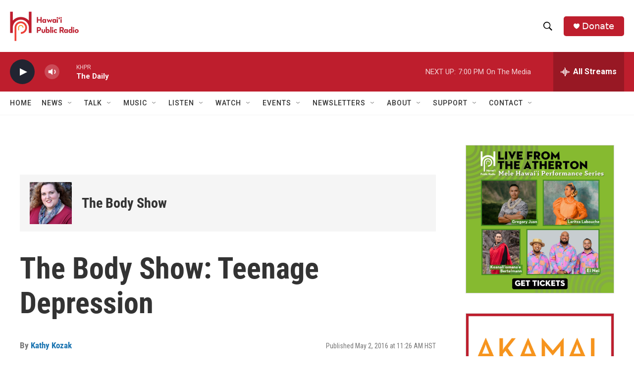

--- FILE ---
content_type: text/html; charset=utf-8
request_url: https://www.google.com/recaptcha/api2/aframe
body_size: 265
content:
<!DOCTYPE HTML><html><head><meta http-equiv="content-type" content="text/html; charset=UTF-8"></head><body><script nonce="dee8iqg9uf7Im4XamLwzDA">/** Anti-fraud and anti-abuse applications only. See google.com/recaptcha */ try{var clients={'sodar':'https://pagead2.googlesyndication.com/pagead/sodar?'};window.addEventListener("message",function(a){try{if(a.source===window.parent){var b=JSON.parse(a.data);var c=clients[b['id']];if(c){var d=document.createElement('img');d.src=c+b['params']+'&rc='+(localStorage.getItem("rc::a")?sessionStorage.getItem("rc::b"):"");window.document.body.appendChild(d);sessionStorage.setItem("rc::e",parseInt(sessionStorage.getItem("rc::e")||0)+1);localStorage.setItem("rc::h",'1769488277057');}}}catch(b){}});window.parent.postMessage("_grecaptcha_ready", "*");}catch(b){}</script></body></html>